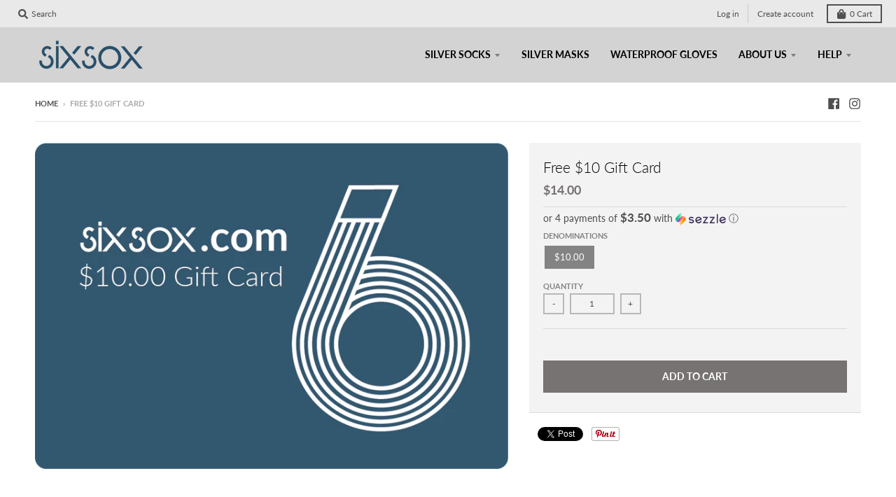

--- FILE ---
content_type: text/css
request_url: https://sixsox.com/cdn/shop/t/22/assets/bold.css?v=64735303335660915981628207550
body_size: -644
content:
#CartButton .money-details{display:none}
/*# sourceMappingURL=/cdn/shop/t/22/assets/bold.css.map?v=64735303335660915981628207550 */


--- FILE ---
content_type: application/javascript
request_url: https://sixsox.com/apps/sap/1768733649/api/2/294LWluYy11cy5teXNob3BpZnkuY29tc2l4c.js
body_size: 5534
content:
window.tdfEventHub.TriggerEventOnce('data_app2',{"offers":{"7":{"30848":{"id":30848,"trigger":{},"apply_num":1,"display_id":1,"message":"Buy more, save more!","mtv_message":"Buy 2 get 5% or buy 4+ get 10%","more_products":false,"product_groups":[{"type_id":2,"ids":[7558508544239,7558511427823,7558512804079,7558513066223,7558510280943,7558515884271,7558509494511,7558510674159,7558510117103,7558515327215,7845803786479,7558509166831,7558511100143,7558509035759,7558517522671,7559523172591,7558516998383,7558511591663,7779490201839,7558517784815,7558511788271,7558512640239,7558514540783,7558515720431,7558517096687,7716165026031,7845805293807,7558518538479,7558517391599,7558511952111,7558513230063,7558513852655,7558509854959,7558508675311,7558518571247,7558509625583,7558511263983,7558516310255,7558514245871,7558517227759,7558517686511,7558517915887,7558508937455,7558512410863,7558513557743,7558514933999,7716116136175,7558517620975,7558512148719,7558510903535,7558518472943,7558514999535,8122383040751,8272362275055,8272362307823,8111201681647,8272362406127,8272362373359,7908850368751,7908848304367,7908854857967,7908853907695,9028156588271]}],"discount":{"type_id":5,"value":{"levels":[{"discount":{"type_id":1,"value":5},"quantity":2},{"discount":{"type_id":1,"value":10},"quantity":4}]}}}}},"settings":{"10":{},"11":{},"2":{"coa":0},"3":{"coa":0},"4":{"use_default":2},"6":{"extra_scopes":"write_price_rules","d_mode":0,"sale_place_id":1,"discount_widget":true,"mini_dwidget_off":true,"ribbon_place_id":2,"coa":0,"enable_gift_popup":true},"7":{"js":"data.settings[6].gift_once = 1;","id":17975,"pub_domain":"sixsox.com","key":"8a7d6d06c61e852e7162a6c33731c841","currency":"USD","currency_format":"${{amount}}","timezone_offset":-5},"8":{"add":"Add to cart","add_all":"Add selected to cart","added":"added","added_successfully":"Added successfully","apply":"Apply","buy_quantity":"Buy {quantity}","cart":"Cart","cart_discount":"cart discount","cart_discount_code":"Discount code","cart_rec":"Cart recommendation","cart_total":"Cart total","checkout":"Checkout","continue_checkout":"Continue to checkout","continue_shopping":"Continue shopping","copied":"Copied","copy":"Copy","discount":"discount","discount_cal_at_checkout":"Discounts calculated at checkout","email_no_match_code":"Customer information does not meet the requirements for the discount code","explore":"Explore","free_gift":"free gift","free_ship":"free shipping","includes":"includes","input_discount_code":"Gift card or discount code","invalid_code":"Unable to find a valid discount matching the code entered","item":"item","items":"items","lo_earn":"You can earn points for every purchase","lo_have":"You have {point}","lo_hi":"Hi {customer.name}","lo_join":"Join us to earn rewards today","lo_point":"point","lo_points":"points","lo_redeem":"Redeem","lo_reward_view":"View all our rewards \u003e\u003e","lo_signin":"Log in","lo_signup":"Sign up","lo_welcome":"Welcome to our Loyalty Program","m_country":"","m_custom":"","m_lang":"","m_lang_on":"","more":"More","no_thank":"No thanks","off":"Off","product_details":"View full product details","quantity":"Quantity","replace":"Replace","ribbon_price":"ribbon_price","sale":"Sale","select_for_bundle":"Add to bundle","select_free_gift":"Select gift","select_other_option":"Please select other options","sold_out":"Sold out","total_price":"Total price","view_cart":"View cart","wholesale_discount":"Discount","wholesale_gift":"Free","wholesale_quantity":"Quantity","you_added":"You added","you_replaced":"Replaced successfully!","you_save":"Save","your_discount":"Your discount","your_price":"Your price"},"9":{"btn_bg_c":"#294e69","btn_txt_c":"#ffffff","discount_bg_c":"#bf0711","explore_bg_c":"#212b36","explore_txt_c":"#ffffff","p_bg_c":"#ffffff","p_btn_bg_2_c":"#294e69","p_btn_bg_3_c":"#d4d6e7","p_btn_bg_c":"#294e69","p_btn_bg_lite_c":"#d4d6e4","p_btn_txt_2_c":"#ffffff","p_btn_txt_3_c":"#637387","p_btn_txt_c":"#ffffff","p_btn_txt_lite_c":"#637381","p_discount_bg_c":"#bf0711","p_header_bg_c":"#f2f3f5","p_header_txt_bold_c":"#000000","p_header_txt_c":"#212b36","p_header_txt_lite_c":"#454f5b","p_txt_bold_c":"#000000","p_txt_c":"#212b36","p_txt_info_c":"#61bd4f","p_txt_lite_c":"#454f5b","table_h_bg_c":"#fffff1","table_h_txt_c":"#212b39","theme_type_id":"1","txt_bold_c":"#000000","txt_c":"#212b36","txt_info_c":"#61bd4f"}},"products":{"7558508544239":{"i":7558508544239,"t":"SILVER CREW SOCKS | BLUE CANDY","h":"blue-candy-socks","p":"s/files/1/0524/9571/2408/products/BlueCandy.jpg","v":[{"i":42459062108399,"x":"M / L","a":19.5,"b":17.5}]},"7558508675311":{"i":7558508675311,"t":"SILVER CREW SOCKS | BLUE CAMO","h":"blue-camo-socks","p":"s/files/1/0524/9571/2408/products/bluecamo-MENs.jpg","v":[{"i":42459062436079,"x":"S / M","a":19.5,"b":17.5},{"i":42459062468847,"x":"M / L","a":19.5,"b":17.5}]},"7558508937455":{"i":7558508937455,"t":"SILVER CREW SOCKS | BIG BROWN","h":"big-brown-socks","p":"s/files/1/0524/9571/2408/products/BigBrown.jpg","v":[{"i":42459062993135,"x":"M / L","a":19.5,"b":17.5}]},"7558509035759":{"i":7558509035759,"t":"SILVER CREW SOCKS | NIGHT REDS","h":"night-reds-socks","p":"s/files/1/0524/9571/2408/products/Night_Reds.jpg","v":[{"i":42459063255279,"x":"M / L","a":19.5,"b":17.5}]},"7558509166831":{"i":7558509166831,"t":"SILVER CREW SOCKS | NIGHT MAUVE","h":"night-mauves-socks","p":"s/files/1/0524/9571/2408/products/NightPurple.jpg","v":[{"i":42459063484655,"x":"M / L","a":19.5,"b":17.5}]},"7558509494511":{"i":7558509494511,"t":"SILVER CREW SOCKS | AMERICANA","h":"americana-socks","p":"s/files/1/0524/9571/2408/products/Americana.jpg","v":[{"i":42459063976175,"x":"M / L","a":19.5,"b":17.5}]},"7558509625583":{"i":7558509625583,"t":"SILVER CREW SOCKS | SHADES OF BLUE","h":"shades-of-blue-socks","p":"s/files/1/0524/9571/2408/products/ShadesofBlue.jpg","v":[{"i":42459064402159,"x":"M / L","a":19.5,"b":17.5}]},"7558509854959":{"i":7558509854959,"t":"SILVER CREW SOCKS | COAT OF ARMS","h":"coat-of-arms-socks","p":"s/files/1/0524/9571/2408/products/CodeofArms.jpg","v":[{"i":42459064926447,"x":"M / L","a":19.5,"b":17.5}]},"7558510117103":{"i":7558510117103,"t":"SILVER CREW SOCKS | PAISLEY ROUGE","h":"paisley-rouge-socks","p":"s/files/1/0524/9571/2408/products/Paisley_Rouge.jpg","v":[{"i":42459065254127,"x":"M / L","a":19.5,"b":17.5}]},"7558510280943":{"i":7558510280943,"t":"SILVER CREW SOCKS | PAISLEY BLUE","h":"paisley-blue-socks","p":"s/files/1/0524/9571/2408/products/PaisleyBlue.jpg","v":[{"i":42459065647343,"x":"M / L","a":19.5,"b":17.5}]},"7558510674159":{"i":7558510674159,"t":"SILVER CREW SOCKS | ALUMNI","h":"alumni-socks","p":"s/files/1/0524/9571/2408/products/Alumni_ca2c6b62-114b-490c-bfa0-9d1e1314d3b0.jpg","v":[{"i":42459066499311,"x":"M / L","a":19.5,"b":17.5}]},"7558510903535":{"i":7558510903535,"t":"SILVER CREW SOCKS | DOTTED ROUGE","h":"dotted-rouge-socks","p":"s/files/1/0524/9571/2408/products/BurgundyDot.jpg","v":[{"i":42459067089135,"x":"M / L","a":19.5,"b":17.5}]},"7558511100143":{"i":7558511100143,"t":"SILVER BOOT SOCKS | GREY BLACK","h":"mens-silver-crew-boot-socks-grey-black","p":"s/files/1/0524/9571/2408/products/bootsocks-black-m.jpg","v":[{"i":42459067547887,"x":"S / M","a":19.9,"b":17.9},{"i":42459067580655,"x":"M / L","a":19.9,"b":17.9},{"i":42459067613423,"x":"L / XL","a":19.9,"b":17.9}]},"7558511263983":{"i":7558511263983,"t":"SILVER BOOT SOCKS | BLUE RED","h":"mens-silver-crew-boot-socks-blue-red","p":"s/files/1/0524/9571/2408/products/bootsocks-blue-m.jpg","v":[{"i":42459067875567,"x":"S / M","a":19.9,"b":17.9},{"i":42459067908335,"x":"M / L","a":19.9,"b":17.9},{"i":42459067941103,"x":"L / XL","a":19.9,"b":17.9}]},"7558511427823":{"i":7558511427823,"t":"SILVER ANKLE SOCKS | DENIM","h":"mens-silver-ankle-socks-denim","p":"s/files/1/0524/9571/2408/products/blue-ankle-men.jpg","v":[{"i":42459068956911,"x":"S / M","a":18.5,"b":15.9},{"i":42459068989679,"x":"M / L","a":18.5,"b":15.9},{"i":42459069022447,"x":"L / XL","a":18.5,"b":15.9}]},"7558511591663":{"i":7558511591663,"t":"SILVER ANKLE SOCKS | NEON","h":"mens-silver-ankle-socks-neon","p":"s/files/1/0524/9571/2408/products/new-athletic-neonMEN.jpg","v":[{"i":42459069350127,"x":"M / L","a":18.5,"b":15.9}]},"7558511788271":{"i":7558511788271,"t":"SILVER ANKLE SOCKS | PINK","h":"womens-silver-ankle-socks-pink-med-small","p":"s/files/1/0524/9571/2408/products/new-athletic-9.jpg","v":[{"i":42459069546735,"x":"S / M","a":18.5,"b":15.9}]},"7558511952111":{"i":7558511952111,"t":"SILVER ANKLE SOCKS | GREY","h":"mens-silver-ankle-socks-grey","p":"s/files/1/0524/9571/2408/products/new-athletic-5.jpg","v":[{"i":42459069776111,"x":"S / M","a":18.5,"b":15.9},{"i":42459069841647,"x":"M / L","a":18.5,"b":15.9},{"i":42459069874415,"x":"L / XL","a":18.5,"b":15.9}]},"7558512148719":{"i":7558512148719,"t":"SILVER CREW SOCKS | BLACK CAMO","h":"mens-silver-crew-socks-blue-camo","p":"s/files/1/0524/9571/2408/products/blackcamo-MEN-2.jpg","v":[{"i":42459070234863,"x":"S / M","a":19.5,"b":17.5},{"i":42459070267631,"x":"M / L","a":19.5,"b":17.5}]},"7558512410863":{"i":7558512410863,"t":"SILVER BOOT SOCKS | GREY RED","h":"mens-silver-boot-socks-grey-red","p":"s/files/1/0524/9571/2408/products/bootsocks-red_grey-m.jpg","v":[{"i":42459070660847,"x":"S / M","a":19.9,"b":17.9},{"i":42459070693615,"x":"M / L","a":19.9,"b":17.9},{"i":42459070726383,"x":"L / XL","a":19.9,"b":17.9}]},"7558512640239":{"i":7558512640239,"t":"SILVER ANKLE SOCKS | BLACK","h":"mens-silver-ankle-socks-black","p":"s/files/1/0524/9571/2408/products/black-mens-ankle.jpg","v":[{"i":42459071086831,"x":"S / M","a":18.5,"b":15.9},{"i":42459071119599,"x":"M / L","a":18.5,"b":15.9},{"i":42459071152367,"x":"L / XL","a":18.5,"b":15.9}]},"7558512804079":{"i":7558512804079,"t":"SILVER ANKLE SOCKS | WHITE","h":"mens-silver-ankle-socks-white","p":"s/files/1/0524/9571/2408/products/white-mens-ankle_5a972c01-a63f-4e06-83bc-0fbb515ab8a8.jpg","v":[{"i":42459071447279,"x":"S / M","a":18.5,"b":15.9},{"i":42459071480047,"x":"M / L","a":18.5,"b":15.9},{"i":42459071512815,"x":"L / XL","a":18.5,"b":15.9}]},"7558513066223":{"i":7558513066223,"t":"SILVER COMPRESSION KNEE-HIGH SOCKS | BLACK","h":"silver-compression-crew-socks","p":"s/files/1/0524/9571/2408/products/Compression-BlackSock.jpg","v":[{"i":42459071906031,"x":"XL","a":37.9,"b":34.9},{"i":42459071938799,"x":"L","a":37.9,"b":34.9},{"i":42459071971567,"x":"M","a":37.9,"b":34.9},{"i":42459072004335,"x":"S","a":37.9,"b":34.9}]},"7558513230063":{"i":7558513230063,"t":"SILVER COMPRESSION CALF SLEEVE","h":"silver-compression-calf-sleeve","p":"s/files/1/0524/9571/2408/products/Compressioncleanup1.jpg","v":[{"i":42459072332015,"x":"BLACK","y":"XL","a":29.9,"b":29.9},{"i":42459072364783,"x":"BLACK","y":"L","a":29.9,"b":29.9},{"i":42459072397551,"x":"BLACK","y":"M","a":29.9,"b":29.9},{"i":42459072430319,"x":"BLACK","y":"S","a":29.9,"b":29.9}]},"7558513557743":{"i":7558513557743,"t":"SILVER COMPRESSION PLANTAR FASCIITIS SLEEVE","h":"silver-compression-plantar-fasciitis-sleeve","p":"s/files/1/0524/9571/2408/products/Compression2-adjust.jpg","v":[{"i":42459072856303,"x":"XL","a":29.9,"b":29.9},{"i":42459072889071,"x":"L","a":29.9,"b":29.9},{"i":42459072921839,"x":"M","a":29.9,"b":29.9},{"i":42459072954607,"x":"S","a":29.9,"b":29.9}]},"7558513852655":{"i":7558513852655,"t":"SILVER COMPRESSION KNEE-HIGH SOCKS | WHITE","h":"silver-compression-crew-socks-white","p":"s/files/1/0524/9571/2408/products/Compression-WhiteSock_dc17f1c7-192b-4f20-95c4-3ddcd4bc2070.jpg","v":[{"i":42459073446127,"x":"XL","a":37.9,"b":34.9},{"i":42459073511663,"x":"L","a":37.9,"b":34.9},{"i":42459073544431,"x":"M","a":37.9,"b":34.9},{"i":42459073577199,"x":"S","a":37.9,"b":34.9}]},"7558514245871":{"i":7558514245871,"t":"SILVER COMPRESSION KNEE-HIGH SOCKS | GREY","h":"silver-compression-crew-socks-grey","p":"s/files/1/0524/9571/2408/products/Compression-GreySock.jpg","v":[{"i":42459074429167,"x":"XL","a":37.9,"b":34.9},{"i":42459074461935,"x":"L","a":37.9,"b":34.9},{"i":42459074494703,"x":"M","a":37.9,"b":34.9},{"i":42459074527471,"x":"S","a":37.9,"b":34.9}]},"7558514540783":{"i":7558514540783,"t":"SILVER CREW SOCKS | SHADES OF GREY","h":"shades-of-grey-socks","p":"s/files/1/0524/9571/2408/products/ShadesofGrey.jpg","v":[{"i":42459074986223,"x":"M / L","a":19.5,"b":17.5}]},"7558514933999":{"i":7558514933999,"t":"SILVER CREW SOCKS | UNION JACK","h":"mens-silver-crew-dress-socks-union-jack-1","p":"s/files/1/0524/9571/2408/products/unionjack.jpg","v":[{"i":42459075903727,"x":"S / M","a":19.5,"b":17.5}]},"7558514999535":{"i":7558514999535,"t":"SILVER NO SHOW SOCKS | GREY","h":"men-silver-no-show-socks-grey-2","p":"s/files/1/0524/9571/2408/files/HeatherGrey-Noshow.jpg","v":[{"i":42459076198639,"x":"S / M","a":17.9,"b":15.5},{"i":42459076231407,"x":"M / L","a":17.9,"b":15.5}]},"7558515327215":{"i":7558515327215,"t":"SILVER NO SHOW SOCKS | DENIM BLUE","h":"men-silver-no-show-socks-blue","p":"s/files/1/0524/9571/2408/products/Men_Blue_Double_Lighter_Lower.jpg","v":[{"i":42459077279983,"x":"M / L","a":17.9,"b":15.5}]},"7558515720431":{"i":7558515720431,"t":"SILVER QUARTER SOCKS | GREY","h":"mens-silver-quarter-socks-grey","p":"s/files/1/0524/9571/2408/products/new-athletic-7.jpg","v":[{"i":42459078852847,"x":"S / M","a":18.9,"b":16.9},{"i":42459078885615,"x":"M / L","a":18.9,"b":16.9},{"i":42459078918383,"x":"L / XL","a":18.9,"b":16.9}]},"7558515884271":{"i":7558515884271,"t":"SILVER QUARTER SOCKS | DENIM","h":"mens-silver-quarter-socks-denim","p":"s/files/1/0524/9571/2408/products/new-athletic-3.jpg","v":[{"i":42459080130799,"x":"S / M","a":18.9,"b":16.9},{"i":42459080163567,"x":"M / L","a":18.9,"b":16.9},{"i":42459080196335,"x":"L / XL","a":18.9,"b":16.9}]},"7558516310255":{"i":7558516310255,"t":"Silver Mask - Light Blue","h":"silver-mask","p":"s/files/1/0524/9571/2408/products/lightblue.png","v":[{"i":42459080786159,"x":"Light BLue","a":15}]},"7558516998383":{"i":7558516998383,"t":"SILVER RETRO SOCKS | OFF WHITE","h":"mens-silver-retro-crew-socks-white-with-black-stripes","p":"s/files/1/0524/9571/2408/files/OffWhite-Retro.jpg","v":[{"i":42459083276527,"x":"S / M","a":19.5,"b":17.5}]},"7558517096687":{"i":7558517096687,"t":"SILVER RETRO SOCKS | BLACK","h":"mens-silver-retro-crew-socks-black-with-white-stripes","p":"s/files/1/0524/9571/2408/products/black-tube-men1_cefd4de4-9fbf-4685-90f6-394361203600.jpg","v":[{"i":42459083636975,"x":"S / M","a":19.5,"b":17.5}]},"7558517227759":{"i":7558517227759,"t":"SILVER RETRO SOCKS | THE CLASSIC","h":"mens-silver-retro-crew-socks-white-with-blue-red-stripes","p":"s/files/1/0524/9571/2408/files/Blue_Red-Retro.jpg","v":[{"i":42459084161263,"x":"S / M","a":19.5,"b":17.5},{"i":42459084194031,"x":"M / L","a":19.5,"b":17.5},{"i":42459084226799,"x":"L / XL","a":19.5,"b":17.5}]},"7558517391599":{"i":7558517391599,"t":"SILVER RETRO-QUARTER SOCKS | WHITE","h":"mens-silver-retro-quarter-socks-white-with-black-stripes","p":"s/files/1/0524/9571/2408/products/whitequarter-men.jpg","v":[{"i":42459088060655,"x":"S / M","a":18.9,"b":16.9}]},"7558517522671":{"i":7558517522671,"t":"SILVER RETRO-QUARTER SOCKS | BLACK","h":"mens-silver-retro-quarter-socks-black-with-white-stripes","p":"s/files/1/0524/9571/2408/products/blckquarter-men.jpg","v":[{"i":42459088224495,"x":"S / M","a":18.9,"b":16.9}]},"7558517620975":{"i":7558517620975,"t":"Silver Mask - Indigo","h":"silver-mask-navy","p":"s/files/1/0524/9571/2408/products/FaceMask2Explodedv1.png","v":[{"i":42459088847087,"x":"Default Title","a":15}]},"7558517686511":{"i":7558517686511,"t":"SILVER CREW SOCKS | THE NORTH","h":"mens-silver-crew-socks-the-north","p":"s/files/1/0524/9571/2408/products/north-MEN.jpg","v":[{"i":42459089240303,"x":"S / M","a":19.5,"b":17.5}]},"7558517784815":{"i":7558517784815,"t":"SILVER CREW SOCKS | YYZ","h":"mens-silver-crew-socks-yyz","p":"s/files/1/0524/9571/2408/products/yyz-MEN_f628934d-369d-4657-bf26-fd4e19a02bf0.jpg","v":[{"i":42459089469679,"x":"S / M","a":19.5,"b":17.5},{"i":42459089502447,"x":"M / L","a":19.5,"b":16.9}]},"7558517915887":{"i":7558517915887,"t":"Silver Mask - Light Pink","h":"silver-mask-pink","p":"s/files/1/0524/9571/2408/products/PINK-MASK.png","v":[{"i":42459089862895,"x":"Default Title","a":15}]},"7558518472943":{"i":7558518472943,"t":"SILVER WORK QUARTER SOCKS | BLACK","h":"mens-silver-work-quarter-socks-black","p":"s/files/1/0524/9571/2408/products/Work-Quarter-Men.jpg","v":[{"i":42459092648175,"x":"L / XL","a":19.5,"b":17.9},{"i":42459092680943,"x":"M / L","a":19.5,"b":17.9},{"i":42459092713711,"x":"S / M","a":19.5,"b":17.9}]},"7558518538479":{"i":7558518538479,"t":"SILVER WORK SOCKS | BLACK","h":"mens-silver-work-socks-black-l-xl","p":"s/files/1/0524/9571/2408/products/Work-XL.jpg","v":[{"i":42459092975855,"x":"L / XL","a":19.9,"b":18.5},{"i":42459093008623,"x":"M / L","a":19.9,"b":18.5},{"i":42459093041391,"x":"S / M","a":19.9,"b":18.5}]},"7558518571247":{"i":7558518571247,"t":"Structured Silver Mask 3 Layer - Indigo","h":"structured-silver-mask-3-layer-indigo","p":"s/files/1/0524/9571/2408/products/iNDIGOMask.jpg","v":[{"i":42459093074159,"x":"Indigo","a":25,"b":25}]},"7559523172591":{"i":7559523172591,"t":"SILVER WATERPROOF GLOVE | BLACK","h":"silver-waterproof-glove-black","p":"s/files/1/0524/9571/2408/products/black-glove.jpg","v":[{"i":42461591208175,"x":"XL","a":49.9},{"i":42461591240943,"x":"L","a":49.9},{"i":42461591273711,"x":"M","a":49.9},{"i":42461591306479,"x":"S","a":49.9}]},"7716116136175":{"i":7716116136175,"t":"SILVER WOOL HIKING SOCKS | GREY ORANGE","h":"silver-wool-hiker-socks-grey-orange","p":"s/files/1/0524/9571/2408/products/HikingOrange.jpg","v":[{"i":42984008712431,"x":"L / XL","a":34.9},{"i":42984008745199,"x":"M / L","a":34.9},{"i":42984008777967,"x":"S / M","a":34.9}]},"7716165026031":{"i":7716165026031,"t":"SILVER WOOL HIKING SOCKS | GREY RED","h":"silver-wool-hiker-socks-grey-red","p":"s/files/1/0524/9571/2408/products/HikingRed.jpg","v":[{"i":42984173437167,"x":"L / XL","a":34.9},{"i":42984173469935,"x":"M / L","a":34.9},{"i":42984173502703,"x":"S / M","a":34.9}]},"7779490201839":{"i":7779490201839,"t":"SILVER NO SHOW SOCKS | WHITE","h":"silver-no-show-socks-white","p":"s/files/1/0524/9571/2408/products/No-Shows_white.jpg","v":[{"i":43153113448687,"x":"S / M","a":17.9,"b":15.5},{"i":43153113481455,"x":"M / L","a":17.9,"b":15.5}]},"7845803786479":{"i":7845803786479,"t":"SILVER QUARTER SOCKS | BLACK","h":"silver-quarter-socks-black","p":"s/files/1/0524/9571/2408/products/BlackQuarter.jpg","v":[{"i":43356768239855,"x":"S / M","a":18.9,"b":16.9},{"i":43356768305391,"x":"M / L","a":18.9,"b":16.9},{"i":43356768338159,"x":"L / XL","a":18.9,"b":16.9}]},"7845805293807":{"i":7845805293807,"t":"SILVER QUARTER SOCKS | WHITE","h":"silver-quarter-socks-white","p":"s/files/1/0524/9571/2408/products/WhiteQuarter.jpg","v":[{"i":43356775317743,"x":"S / M","a":18.9,"b":16.9},{"i":43356775350511,"x":"M / L","a":18.9,"b":16.9},{"i":43356775383279,"x":"L / XL","a":18.9,"b":16.9}]},"7908848304367":{"i":7908848304367,"t":"SILVER SOLID RIBBED SOCKS | OFF WHITE","h":"silver-solid-ribbed-socks-off-white","p":"s/files/1/0524/9571/2408/products/OffWhite-Ribbed.jpg","v":[{"i":43550940070127,"x":"S / M","a":19.5,"b":17.9},{"i":43550940102895,"x":"M / L","a":19.5,"b":17.9},{"i":43550940135663,"x":"L / XL","a":19.5,"b":17.9}]},"7908850368751":{"i":7908850368751,"t":"SILVER SOLID RIBBED SOCKS | BLACK","h":"silver-solid-ribbed-socks-black","p":"s/files/1/0524/9571/2408/products/Black-Ribbed.jpg","v":[{"i":43550943510767,"x":"S / M","a":19.5,"b":17.9},{"i":43550943543535,"x":"M / L","a":19.5,"b":17.9},{"i":43550943576303,"x":"L / XL","a":19.5,"b":17.9}]},"7908853907695":{"i":7908853907695,"t":"SILVER SOLID RIBBED SOCKS | FOREST GREEN","h":"silver-solid-ribbed-socks-forest-green","p":"s/files/1/0524/9571/2408/products/ForestGreen-Ribbed.jpg","v":[{"i":43550951604463,"x":"S / M","a":19.5,"b":17.9},{"i":43550951637231,"x":"M / L","a":19.5,"b":17.9},{"i":43550951669999,"x":"L / XL","a":19.5,"b":17.9}]},"7908854857967":{"i":7908854857967,"t":"SILVER SOLID RIBBED SOCKS | MUSTARD","h":"silver-solid-ribbed-socks-mustard","p":"s/files/1/0524/9571/2408/products/Mustard-Ribbed.jpg","v":[{"i":43550958780655,"x":"S / M","a":19.5,"b":17.9},{"i":43550958813423,"x":"M / L","a":19.5,"b":17.9},{"i":43550958846191,"x":"L / XL","a":19.5,"b":17.9}]},"8111201681647":{"i":8111201681647,"t":"SILVER NO SHOW SOCKS | BLACK","h":"silver-no-show-socks-black","p":"s/files/1/0524/9571/2408/files/Men_Black_Double_Lower_115.jpg","v":[{"i":44064659636463,"x":"S / M","a":17.9,"b":15.5},{"i":44064659701999,"x":"M / L","a":17.9,"b":15.5}]},"8122383040751":{"i":8122383040751,"t":"SILVER RETRO SOCKS | THE FRESHMAN","h":"silver-retro-socks-yellow","p":"s/files/1/0524/9571/2408/files/Blue_Yellow-Retro.jpg","v":[{"i":44086157279471,"x":"S / M","a":17.9,"b":17.9},{"i":44086157312239,"x":"M / L","a":17.9,"b":17.9},{"i":44086157345007,"x":"L / XL","a":17.9,"b":17.9}]},"8272362275055":{"i":8272362275055,"t":"SILVER COMPRESSION SPORT SOCKS | BLACK","h":"silver-cmpression-sports-socks-black","p":"s/files/1/0524/9571/2408/files/WinterSport-Black.jpg","v":[{"i":44493320880367,"x":"S","a":39.9,"b":17.5},{"i":44493320913135,"x":"L","a":39.9,"b":17.5},{"i":44493320945903,"x":"M","a":39.9,"b":17.5},{"i":44493320978671,"x":"XL","a":39.9,"b":17.5}]},"8272362307823":{"i":8272362307823,"t":"SILVER COMPRESSION SPORT SOCKS | WHITE","h":"silver-compression-5-8mmhg-sports-socks-white","p":"s/files/1/0524/9571/2408/files/WinterSport-White.jpg","v":[{"i":44493321011439,"x":"S","a":39.9,"b":17.5},{"i":44493321044207,"x":"L","a":39.9,"b":17.5},{"i":44493321076975,"x":"M","a":39.9,"b":17.5},{"i":44493321109743,"x":"XL","a":39.9,"b":17.5}]},"8272362373359":{"i":8272362373359,"t":"SILVER DIABETIC SOCKS | BLACK","h":"silver-diabetic-socks-black","p":"s/files/1/0524/9571/2408/files/BlackDiabetic.jpg","v":[{"i":44493321142511,"x":"S / M","a":23.9,"b":17.5},{"i":44493321175279,"x":"M / L","a":23.9,"b":17.5},{"i":44493321208047,"x":"L / XL","a":23.9,"b":17.5}]},"8272362406127":{"i":8272362406127,"t":"SILVER DIABETIC SOCKS | WHITE","h":"silver-diabetic-socks-white","p":"s/files/1/0524/9571/2408/files/WhiteDiabetic.jpg","v":[{"i":44493321240815,"x":"S / M","a":23.9,"b":17.5},{"i":44493321273583,"x":"M / L","a":23.9,"b":17.5},{"i":44493321306351,"x":"L / XL","a":23.9,"b":17.5}]},"9028156588271":{"i":9028156588271,"t":"SILVER ANKLE GRIP SOCKS | BLACK","h":"silver-ankle-socks-anti-slip-black","p":"s/files/1/0524/9571/2408/files/GRIP-black-mens-ankle_13057f98-665d-47f5-9b77-635cbff75e73.jpg","v":[{"i":46677780431087,"x":"S / M","a":19.9,"b":15.9},{"i":46677780463855,"x":"M / L","a":19.9,"b":15.9},{"i":46677780496623,"x":"L / XL","a":19.9,"b":15.9}]}},"product_ids":{},"schedules":{},"sgm":{},"kwd":{},"ftr":{"thm":""},"kv":{"NotCombDsc":"","ftoken":""},"rexy":{"tags":{},"product_types":{},"vendors":{},"collections":{},"products":[],"best":[7558512640239,7558518538479,7558518472943,7558511427823,7558511952111,7558514999535,7886187233519,7908850368751,7558512804079,7845803786479,7558515720431,7558511788271],"collection_products":{}}});